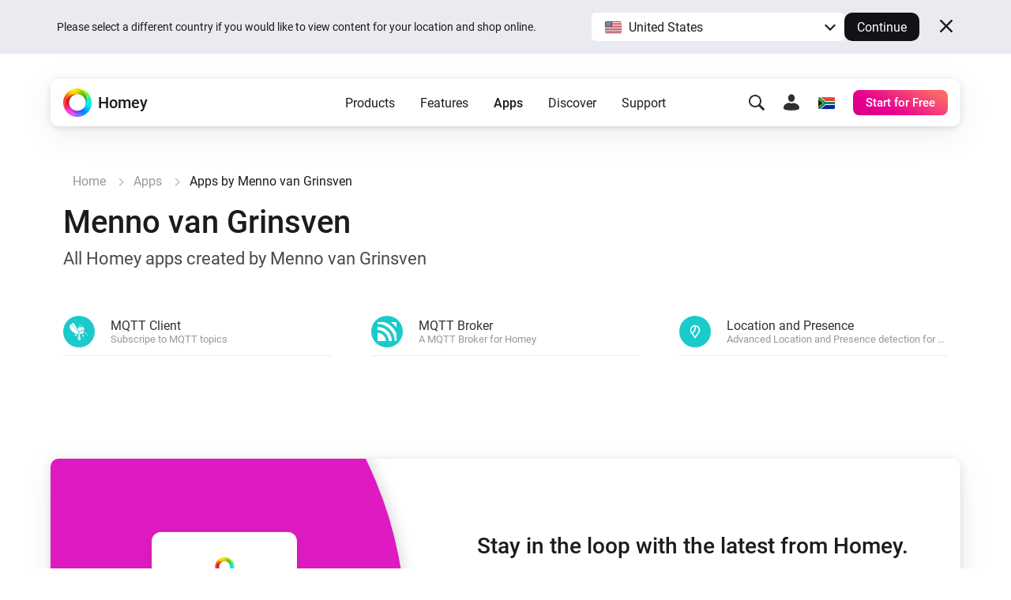

--- FILE ---
content_type: image/svg+xml
request_url: https://homey.app/icons-mask/interface/bubble-left-bubble-right-fill.svg
body_size: 1353
content:
<?xml version="1.0" encoding="UTF-8"?>
<svg width="20px" height="20px" viewBox="0 0 20 20" version="1.1" xmlns="http://www.w3.org/2000/svg" xmlns:xlink="http://www.w3.org/1999/xlink">
    <title>glyphs / interface / bubble-left-bubble-right-fill</title>
    <g id="glyphs-/-interface-/-bubble-left-bubble-right-fill" stroke="none" stroke-width="1" fill="none" fill-rule="evenodd">
        <path d="M16.4294466,8 C17.4363954,8 17.9763797,8.13923842 18.4652686,8.40069906 C18.9541574,8.66215969 19.3378403,9.04584256 19.5993009,9.53473144 C19.8607616,10.0236203 20,10.5636046 20,11.5705534 L20,12.4294466 C20,13.4363954 19.8607616,13.9763797 19.5993009,14.4652686 C19.3378403,14.9541574 18.9541574,15.3378403 18.4652686,15.5993009 C18.0784274,15.8061859 17.6595953,15.9365472 17.0027453,15.981955 L17,17.5857864 C17,17.8510029 16.8946432,18.1053568 16.7071068,18.2928932 C16.3466228,18.6533772 15.7793918,18.6811067 15.3871006,18.3760818 L15.2928932,18.2928932 L13,16 L12.5705534,16 C11.5636046,16 11.0236203,15.8607616 10.5347314,15.5993009 C10.0458426,15.3378403 9.66215969,14.9541574 9.40069906,14.4652686 C9.13923842,13.9763797 9,13.4363954 9,12.4294466 L9,11.5705534 C9,10.5636046 9.13923842,10.0236203 9.40069906,9.53473144 C9.66215969,9.04584256 10.0458426,8.66215969 10.5347314,8.40069906 C11.0236203,8.13923842 11.5636046,8 12.5705534,8 L16.4294466,8 Z M5.01840766,1 L10.9815923,1 C12.6333945,1 13.3018396,1.18565122 13.9536914,1.53426541 C14.6055433,1.88287959 15.1171204,2.39445674 15.4657346,3.04630859 C15.8143488,3.69816044 16,4.36660547 16,6.01840766 L16,7 L12.5705534,7 C11.4721219,7 10.7505375,7.15125768 10.0631326,7.51888586 C9.39997522,7.8735463 8.8735463,8.39997522 8.51888586,9.06313259 C8.15125768,9.75053751 8,10.4721219 8,11.5705534 L8,12.4294466 C8,12.9943807 8.04000985,13.4596332 8.12888767,13.8718215 L5.70710678,16.2928932 C5.31658249,16.6834175 4.68341751,16.6834175 4.29289322,16.2928932 C4.10535684,16.1053568 4,15.8510029 4,15.5857864 L4.00006029,12.9692453 C3.05185543,12.9032395 2.54424093,12.7320317 2.04630859,12.4657346 C1.39445674,12.1171204 0.882879593,11.6055433 0.534265408,10.9536914 C0.206157939,10.3401838 0.022405206,9.71197771 0.00192255731,8.26307576 L0,6.01840766 C0,4.36660547 0.185651222,3.69816044 0.534265408,3.04630859 C0.882879593,2.39445674 1.39445674,1.88287959 2.04630859,1.53426541 C2.69816044,1.18565122 3.36660547,1 5.01840766,1 Z" id="Shape" fill="#303031"></path>
    </g>
</svg>

--- FILE ---
content_type: image/svg+xml
request_url: https://apps.homeycdn.net/app/nl.scanno.owntracks/6/5d53f8fc-5c3c-4ccc-a584-da8970be5b34/assets/icon.svg
body_size: 23021
content:
<?xml version="1.0" encoding="UTF-8" standalone="no"?>
<!-- Created with Inkscape (http://www.inkscape.org/) -->

<svg
   xmlns:osb="http://www.openswatchbook.org/uri/2009/osb"
   xmlns:dc="http://purl.org/dc/elements/1.1/"
   xmlns:cc="http://creativecommons.org/ns#"
   xmlns:rdf="http://www.w3.org/1999/02/22-rdf-syntax-ns#"
   xmlns:svg="http://www.w3.org/2000/svg"
   xmlns="http://www.w3.org/2000/svg"
   xmlns:xlink="http://www.w3.org/1999/xlink"
   xmlns:sodipodi="http://sodipodi.sourceforge.net/DTD/sodipodi-0.dtd"
   xmlns:inkscape="http://www.inkscape.org/namespaces/inkscape"
   width="1024"
   height="1024"
   viewBox="0 0 1024 1024"
   id="svg2"
   version="1.1"
   inkscape:version="0.91 r13725"
   sodipodi:docname="OwnTracksActivo-Outline.svg"
   inkscape:export-filename="/Users/ckrey/OwnTracks/owntracks/assets/logos/Logo1024.png"
   inkscape:export-xdpi="90"
   inkscape:export-ydpi="90">
  <defs
     id="defs4">
    <linearGradient
       id="linearGradient5653"
       osb:paint="solid">
      <stop
         style="stop-color:#ffffff;stop-opacity:1;"
         offset="0"
         id="stop5655" />
    </linearGradient>
  </defs>
  <sodipodi:namedview
     id="base"
     pagecolor="#ffffff"
     bordercolor="#666666"
     borderopacity="1.0"
     inkscape:pageopacity="0"
     inkscape:pageshadow="2"
     inkscape:zoom="0.44221358"
     inkscape:cx="414.32509"
     inkscape:cy="432.44826"
     inkscape:document-units="px"
     inkscape:current-layer="layer1"
     showgrid="false"
     units="px"
     inkscape:window-width="1360"
     inkscape:window-height="803"
     inkscape:window-x="57"
     inkscape:window-y="24"
     inkscape:window-maximized="0"
     showguides="true"
     inkscape:guide-bbox="true"
     inkscape:snap-grids="false"
     inkscape:snap-to-guides="true"
     showborder="false">
    <inkscape:grid
       type="xygrid"
       id="grid3336"
       empspacing="10" />
    <sodipodi:guide
       position="0,0"
       orientation="0,1024"
       id="guide4195" />
    <sodipodi:guide
       position="1024,0"
       orientation="-1024,0"
       id="guide4197" />
    <sodipodi:guide
       position="1024,1024"
       orientation="0,-1024"
       id="guide4199" />
    <sodipodi:guide
       position="0,1024"
       orientation="1024,0"
       id="guide4201" />
    <sodipodi:guide
       position="514,1042"
       orientation="1,0"
       id="guide4203" />
    <sodipodi:guide
       position="-110,488"
       orientation="0,1"
       id="guide4205" />
  </sodipodi:namedview>
  <metadata
     id="metadata7">
    <rdf:RDF>
      <cc:Work
         rdf:about="">
        <dc:format>image/svg+xml</dc:format>
        <dc:type
           rdf:resource="http://purl.org/dc/dcmitype/StillImage" />
        <dc:title />
      </cc:Work>
    </rdf:RDF>
  </metadata>
  <g
     inkscape:label="Ebene 1"
     inkscape:groupmode="layer"
     id="layer1"
     transform="translate(0,-28.362161)"
     style="display:inline">
    <path
       style="opacity:1;fill:none;fill-opacity:1;fill-rule:nonzero;stroke:#000000;stroke-width:62.79863358;stroke-linecap:butt;stroke-linejoin:round;stroke-miterlimit:4;stroke-dasharray:none;stroke-opacity:1"
       id="path4140"
       sodipodi:type="arc"
       sodipodi:cx="512"
       sodipodi:cy="463.03723"
       sodipodi:rx="231.66106"
       sodipodi:ry="233.60033"
       sodipodi:start="2.2445391"
       sodipodi:end="0.68875297"
       d="M 367.46312,645.59401 A 231.66106,233.60033 0 0 1 289.6705,397.40444 231.66106,233.60033 0 0 1 487.91603,230.70272 231.66106,233.60033 0 0 1 716.06355,352.4611 231.66106,233.60033 0 0 1 690.85142,611.50774"
       sodipodi:open="true" />
    <rect
       style="opacity:1;fill:#000000;fill-opacity:1;fill-rule:nonzero;stroke:none;stroke-width:66;stroke-linecap:butt;stroke-linejoin:round;stroke-miterlimit:4;stroke-dasharray:none;stroke-opacity:1"
       id="rect4177"
       width="67.542229"
       height="255.23526"
       x="651.86115"
       y="29.562826"
       transform="matrix(0.78603983,0.61817585,-0.61817585,0.78603983,0,0)" />
    <rect
       y="218.01822"
       x="479.37332"
       height="248.92383"
       width="67.542229"
       id="rect4152"
       style="opacity:1;fill:#000000;fill-opacity:1;fill-rule:nonzero;stroke:none;stroke-width:66;stroke-linecap:butt;stroke-linejoin:round;stroke-miterlimit:4;stroke-dasharray:none;stroke-opacity:1" />
    <path
       style="fill:none;fill-rule:evenodd;stroke:#000000;stroke-width:62.79999924;stroke-linecap:butt;stroke-linejoin:miter;stroke-miterlimit:4;stroke-dasharray:none;stroke-opacity:1"
       d="m 695.59539,605.50948 -0.91225,0.95229 c 0,0 0,0 -182.39966,259.02015 l -183.40694,-259.97244 0,0"
       id="path4150"
       inkscape:connector-curvature="0" />
    <rect
       style="opacity:1;fill:#000000;fill-opacity:0;fill-rule:nonzero;stroke:none;stroke-width:62.8;stroke-linecap:round;stroke-linejoin:round;stroke-miterlimit:4;stroke-dasharray:none;stroke-opacity:1"
       id="rect4148"
       width="1024"
       height="1024"
       x="0"
       y="28.362162" />
  </g>
  <g
     inkscape:groupmode="layer"
     id="layer2"
     inkscape:label="Ebene 2"
     style="display:none">
    <image
       transform="translate(0,-28.362161)"
       y="28.362162"
       x="0"
       id="image5684"
       xlink:href="[data-uri] nOzd95cc53kv+Pet2Ll7unu6e3LOwCADAzBnCgxiFGXLXu/VtX0t22vJ4Z5z99z/YM/xD3t2fS3f vbZkW4GURMqkxCRSzMgZGAxmMDnnmc7dld53f6gZEAwCkSp01/M5PqQF8kwVp6vrW/W87/u8+JG/ fw0BAABwHsbqEwAAAGANCAAAAHAoCAAAAHAoCAAAAHAoCAAAAHAoCAAAAHAoCAAAAHAoCAAAAHAo CAAAAHAoCAAAAHAoCAAAAHAoCAAAAHAoCAAAAHAoCAAAAHAoCAAAAHAoCAAAAHAoCAAAAHAoCAAA AHAoCAAAAHAoCAAAAHAoCAAAAHAoCAAAAHAoCAAAAHAoCAAAAHAoCAAAAHAoCAAAAHAoCAAAAHAo CAAAAHAoCAAAAHAoCAAAAHAoCAAAAHAoCAAAAHAoCAAAAHAoCAAAAHAoCAAAAHAoCAAAAHAoCAAA AHAoCAAAAHAoCAAAAHAoCAAAAHAoCAAAAHAoCAAAAHAoCAAAAHAoCAAAAHAoCAAAAHAoCAAAAHAo CAAAAHAoCAAAAHAoCAAAAHAoCAAAAHAoCAAAAHAoCAAAAHAoCAAAAHAoCAAAAHAoCAAAAHAoCAAA AHAoCAAAAHAoCAAAAHAoCAAAAHAoCAAAAHAoCAAAAHAoCAAAAHAoCAAAAHAoCAAAAHAoCAAAAHAo CAAAAHAoCAAAAHAoCAAAAHAoCAAAAHAoCAAAAHAoCAAAAHAoCAAAAHAoCAAAAHAoCAAAAHAoCAAA AHAoCAAAAHAoCAAAAHAoCAAAAHAoCAAAAHAoCAAAAHAoCAAAAHAozuoTAOCWUYoQoogiShGllFKE KKUUEUopQZTq/4hSqv+bG3/d/Bv+9C8bf8UYI4wxwghjjBnEYIyx/g/QlX905d8HoGRBAICSs3kr p1RTJE2WbvXHffYvV/39q7GCyPLiRipgvBEkAJQICABQCiillFBCiCJrymfu+CyDOZZlGSxwrM8l eEXeI/JugQ+4xQqfK+hxBdyCVxR8LsEt8CLPijwncCyDEceyHIMRQiqhqqYRimRVkxRVUrSCrGSL ck6S0wU5lS+uZ4vpglSQlbyk5CQlW5RlVdMIVTVNkz+TQCwvMryAGQZjBt4PgP1BAACbopQiSjS5 +LlnfIFjvS7BLXBekY8HfVUVvrDPXeF1x4KesM8d8rqDHtGgU0rlpWSusJYtLKXy67nCWrYwv55d TOVyklyQ1VxRlhXp6nxiBZEVXAgzGMIA2BIEALATSukXbvoYY7fARf2eaMAT9XvqIoGGymBVhb/C 6wq4RZ5jTTu7oEcMesSGytCVP1FULV2Q17KFhWRmcjk1vZpeyeRX0vmVTL4gq1e/H+hhAG8GwFbw I3//mtXnAJyOUooI0eTilcdnhsE+l1DhdddG/I2VoaoKf2NlqCkW8oi8taf6lfKSMr6UnFhOzq9n JpaTM6uZ9VwhW5QJ2RhZYHmRFVyIgdcCYD14AwDWoZQSTZWLRJH1PxB5rjLgqYsEGmOh9qpIIuSr Cfv9bqNKOkbwiHxPXWVPXSVCKFOQZtcyC8ns5fnViaXk9Gp6OZ2XNstEDC9wggszLLwTAKvAGwCw ANVUTf60XO53i5UBT09dZVsi0hwPJUL+sM9dTndFSpFeJhpbTA4vrA7MrCylcpnCZnWIF1lBxCw8 jQGzwTUHzEMJ0eTClbK4S+AaK0PtVZFdzVV10WA86LV/hefmYIwifnfE7+6pi+UlZTGVm15JnR6f H5pbnVhOFjezkBVEVnBjBpZnApPAGwAwA1EVTS4SVUEIsQxujld0VEe31sc6a6JRv6dc7/vXlpeU lUx+cHblwtTS0NzK2OK6RihCiOF4VnAxnBN/J8Bk8AYAjESppspEloimIoQqA56t9fFtjfEtdbFE yOfM+/4VHpGvF4P10eCdnfULyWz/9NK5icULU4vL6TxRFYblGEFkOQFGCIBx4A0AGIISokmFK1X+ tqrwnZ312xoSTbGQzyUwDNzUPo8Qmi3K40vJc5MLnwxOD8+v6n/O8iIrQl0IGAICANxmajF3pcrP scz2xsQDW5u6aiprwn6OhbvYV1M1MreeGZhZ/u2F8bMTC6pG9D9nBZFzea09N1BmoAQEbpsrt36M sd8t7Guteai3pSVRUeEtqyk9RuNYpj4arIsE97bWjC6sv3N+9NjIbKYg68vKIAbAbQQBAG6DK7d+ hsFhn/vuroav7WhtiAbNXKZbZjBGYZ873Ore3hifXEm9eWbko0uTa9kCxAC4jaAEBG4J1TRVyhNV YRkcD/n2t9c+ubujPhq0+rzK0NRK6rWTQ0cuzywmsxqhDMdzogezELHg5kEAgJtECVGLOX1mZ100 2NdW8+j21uZ4hdXnVebGFtffOjtydHh2eiWFEGI4nnN5YYgY3BwIAHAz1EJOn+ETC3oPdNQ91Nvc XVtp9Uk5yMDM8jvnxw4PTS+lcgghlhc5N1SEwA2DMQBwY66U+90Ct7+97uFtLfvaaqw+Kcfprq3s rq3sa6v9zbnRI5enC7KkKTAwAG4YBAC4XpRoajFPVIVh8LaGxMEdrfvba70uwerzcq59bTVb6iqP XK5948zIuckFTZYoIZzLgxkYGADXBQIAXBelkNV7djZUBp/Y1XFHZ10i5LP6pADyuoQHe5u31McO DU7/6tTQ5HJKzqYYXuDd8OmAr8a2PvJ7Vp8DsDWiqUo+QzXVI/Jf29H2xw/svKOz3u+GB38b8bmE rprKLXUxjPH0alqWFaLImOVgcBhcGwQAuBalkNWKeURpb0P8Tx/c9cTu9kTIB6u6bEhvOLqtId4S D69mC4vJDFEkSjSWh6gGvxMEAPhyajGn5LOUaEGP+Fxf9/9+7/Yt9TFY2GVzPMc2VAZ7G+JugZte TReKkiYVECUMBzEAvgQEAPgS+ixPjNH2xsR3Ht5zcEdbyOuy+qTA9Qq4xd6GeGsivJLOL6ayRNMQ IQy8CoAvgAAAn0EpUfMZoioizz21p/OPH9jRWROF5p0lh2FwTTiwrSGOER5dXFcUhaoKw/OwETG4 GgQA+JRayKmFHKWkMRb6s4d2PbOvCx78S5rfLW5vTNSE/TOr6fVsXpOL8CoArgYBADboEz15jr27 q+GvDu7b1VzFwhyS0scyTHO8YltDIpWXZtczqqrAyDC4AgIAIESpks8QVQl5Xc/v7/6TB3bGgrCg tKyEvK49LdUsgyeXU4WiRFWF5WGvMQAB4HhUU5VchhKtOV7xnYd3f31PpwBTfcqRwLF6OWhyJbWW yRNFZjhYKOB0EACOphZyajGPED3QUfdXX9u7vanK6jMCxmqoDG2pq1zJFKZXUpoiwZCAw0ErCOe6 UvR/Ylf779+5JeL3WH1GRiGEKhpRNU0lVCOEUqr/uf73K4UQjDHLMByDOZblWaZc5z61JMJ/83hf IuT71anLiiJRRKFvhGNBADiUXvQPesRv3dX7+K52t1DyVwKlVCO0qKgr6fx6rpCX1IKspPJSMl9M 56V0QUoXJElRCb1y//88jBGDschzAbcYcIsBjxjyuIIe0S3wHpGr8LqjAY+L51gGl/pkyojf88cP 7EyEfD/++HwqLyk0w3v8Vp8UsEDJf+3BTVByaaKpiZDvTx7ceXdXQ+nu1Z4tykVZXU7nRxbW5tYz qXxxNVNYTOVykqwRqmpE0TRVI1f2Vb8hHMtwLMOzLMcyLIO9Ih8LeqN+T9Djqq7wtybClQGPyHMl 2hbJLXBP7+2M+N3/37unF5JZJZfmvQGrTwqYDQLAYSiVc2lKtJZE+DsP797ZlCi5h9lsUZ5fz65k 8pPLyQtTS7Nr6UxBLiqqrGoaIV/6dM/yIsPxCGO93PO7/oM/LQxRSlRFVSRVI0Wk6n+8gtDkcgpj xDKMwLEunvO7hUTI310bbYmHY0FvIuQrrTDgWOa+nqagx/WPvzk5urAmZ1OCNwBTgxwFdgRzkCt7 uWxrjH/n4T0d1RGrz+h6FWR1LVuYWEqOLq6NLyUvza5kCpKiEUXVPvdvsoLICq7Nu5h+v7+FO9pG uUj/C9Xkov4LvBrHMgLH+lxCd21lQ2WwKVbREq8I+9wekb/545rr8tzq//jNiXMTiwgh2FXGUSAA nEK/+2OM9rfX/fkje2rCdq/5UkplVRtfSo4srJ2fXJxbz06vprJFmV5VxGd5kRVdCGOMsKmPrpRS RBGlmlTUt8ZESH/BwG6Br48GasMBvRtPUywkcKz9X7Nm1zL/4+0TRy5PUwoZ4CAQAI6g3/0ZBt/b 3fidh3dHA7ae8FOU1aV07uTo3ODsyuDc6kIy+7knfVYQOdGDrlXOMRelqpT/3MsBz7GJkK+zOtJZ E93dUh0LeF32HmlfSef/8TcnPxiYIIRCBjgEBED5u3L3f3Br83ce3m3b9j6qRlJ5aXh+9cOByf7p pdm1zJVHfZYXGUHETAk8SiNKCdGILF31ZoBrwv4tdbF7uhvaqiJBj2jbUfdkrviPvzn57oUxyACH gAAoc5RocjbFMPjR7a1/9tBue45SZgry7Fr69Pj8kcszY4vreUnR/1wv6GOGscuT/o2hlJCrhw08 It8cr9jfXruzqaomHLDtZ/H9d06+dXaEECr4grC9cHmDAChnlBA5l0KUHtzZ9p2Hd/vst4F7Mlcc mlv9cGDi1Nj8Uiqn/yHLC6zoLqdbDyWaJhU0Rdb/Zyzo3dVcdU93Q0d11IYvZNmi/I+/OfnG6WGE seANQruIMgatIMrWlbv/w9tavvPwbr9btPqMPiOZKx4amnrxUP+PP74wOLuSkxSG4zmXl3d5GV7E uKxuOhgzDC9wgovheERptlAcWVj7eHB6YjlJKQr73LYaHhA4dmtdbC1bGF1Y0xSJ5cUSqLyBmwIB UJ4oJUouhSi9f0vTnz9ir7p/Oi99cHHyp4f6Xzp8cWIpqRHC8iLv8bGCCzNsOc9DxxgzLMuLLC8g ihRFmV5JH748PbmcUjUSC3hF3i4xIPLclrrK5XR+fGmdKBIjQAaUJwiAckSpkktTSu/tafw/vra3 wue2+oQ2yKr2m3OjP/r4wmsnB8eXkoRSlhd5b4DlhTJ75L82/YWAFVyIUk1Vp1fTp8bmLs+vKZrW UBmyyTYMboHvrY8tpnITS0miyiwvlnM2OxUEQBmS82lKyL622u8d3GeTFm8aoSdH5/7ft46/fnp4 YimpaoTlRcEbYHjBsY+WGGO9LoQolRVldi19ZmKhf3op6HElQn7GBr8Wt8BvrY9NrqRnVlNEVVjB Ru+R4LaAACg3Si5NNW1LfexvHu9LVFjf5ZFSNLKw9i/vn/npof6xxXVFIywv6Ld+eKJECKFPY4DI sjK3ljk5Oje9mooFfWGf2/LfkEfkO2uiIwtri8ksVRVWsNdIErhFEABlRclniKa2VYX/5vG+pliF 1aeDVtL5Xx6/9A9vn7gwtVSUVWbj1g/FhC/YjAFKSaEojS6uHx6aVlStusJveUuJgEdsTYQH51ZW 0zmqqSwPGVA+IADKh1LIElWJh3x/8eie3oa4tScjKdrR4Zl/ePvEby+M54oyQogVRN7tg1v/tWDM 8gKihGhqQVYuTC0NzCwH3K540Gft2rGI3xMP+S5MLWXzRdhSuJxAAJQJtZAjiux3C995ePednQ0W 3mYpRXPrmZ98cuEH75+dXcvoI72CL8hwcNe4LgwncKIbEaKp6lIqd2xkNlOQasIBv0u08GOtrghU eF1nJxYkSYZ9xMoGBEA5UIs5TZE4lvmje7Y9vqvdwq2sirL68eDkP7x1/JPBKUUjDC8IviDcLG4C wwuc6KZEk2V5YGb5wtSizyVUhfxWvQpgjBorQwyDz00uaqqKKIFELwMQAGWAKvksxvjxne3fumur wFu2gHZuLfOjjy/864fnllI5huX0qf1WnUx5YHmB5XhKtNV07vjIbKYg10UCVq3pwxg3xytS+eLw /BrRVE50lWaLDvApCICSp+SzlJBdzVV/+eieoMeaGy6l6Nzkwv/z5vEPByb1KZ68xw8tBG4LzDCs ICJCFEW5NLsyPL9aVeGPB32WlIN4jm2viowtrs+tZ6imwYBwqYMAKG1qIUdUuTYS+JvH99dFg5ac Q64ov3l25J/eOTW2uI4ZVvD44cH/tmN4geV4oqmLyey5iUWeY+siAYGz4G3PI/INlaGzEwupXAEG A0odBEAJI5qqFvNugfuLR/fsbqm25ByW0/kfvH/2xcMXU/kiw/GCNwAP/gbBDMMKLqqpmXzxzMRC Ki+1JsJeKyaJRv2ekNd1YmRWVhSG4+ETL10QACWLUiWfQZQ+v7/72X1dlqynHV1Y+/47J989P3al n4/55+A0LL9RDhqaW51bzzREg2ErWn00VobystI/tUQ1BbpElC4IgFKlFLJU03a3VP/5I3ss6SV5 cnTuH94+cWZ8AWNG8AVgjahpGF5geYEoytRK6vL8WiLkqzZ9g0+McWsiMrKwNreWpgQGA0oVBEBJ Uos5osixoPcvH93bUGlB6f/NMyPf/83JieUkZjkeyj6mw5hhBJFo6koqe2FqySsKbVVhk8/BxXOJ kO/0+Hy2UIRZoSUKAqD06Fs8sgz+Lw/tMn/Nl6qRFw/3/+D9s2vZwkbRH17/rYAxZgVRHxI4N7lI KeqqiZrcSTQW9LkF7vjIrKaqTmvpWh4gAEqPks9ijJ7Y3fFcX7fJ80AKsvqjj8//+OMLemMf3mN2 5QF8DsuLlGiSLF+YXtII7aqp5E1cKYYxqo0EMkV5aG6VaCrM/io5EAAlRi3kKNF66ir/5IGd0YCp rZ7TeemHH5z9+ZEBTZ/p74YhX1tgeQERoqpK//RSQVY6q6NmbizDc2xN2H95fnUpmYVZoSUHAqCU UE1TizmR5/70wV29DQkzSy/r2cI/v3fm1RNDlCJWEDm317xjg6/C6C3kVPXSzEq2KHfVRN2CedND A26XzyUcuTyjKAoUgkoLBEApUQtZSsnju9qe2tPJc+Z9zdazhf/57uk3zgwjhARvAN70bYjhBJbj NUW6PL+ayks9tZWmZQDGKBH0JfPFoblVqmkwH6yEQFaXDLWQI5raHK/4+p5OM+d9pvLS/3rvzFtn RxDCgi+IWbvsWws+B7Oc4AsihN86O/LP751J5SXTDu0SuKf2dDbHK4imqoWcaccFtwgCoDRQQjRF Enn2ub7uxsqQacfNFeUffnD2jdPDCCHBF8CMZZ3mwPXADCv4Agih108P/+D9M/pODOZojIWe6+sW eVZTJEqIaccFtwICoDSoxTxC6I6O+nu6zZv3Kavav310/tUTQwghwRuEu39JwAwr+IIIoddOXv63 j87Lqmbaoe/pbrijox5tXq7A/iAASgDRVKLKEb/7id3tZm4Q+OKh/leOXaKUsoKIWbj7lwzMsKwg UkpfOXbpxUP9ph3XI/JP7G6P+N1ElYmmmnZccNMgAEqAVswjhB7d3rqlLmbaQV89MfTioX69tzPn gjk/JYZzeVleVDXy4qF+/R3OHFvqYo9ub0WbFy2wOQgAu9PHflsS4Yd6W0zbDer9/okffnC2IKss DzM+SxXn9rK8WJDVH35w9v3+CZMOyjIP9ba0JMIwGlwSIADsjVJNkXiOfWRbS300YM4xL0wt/cv7 Z5K5IsMLcPcvaZzby/BCMlf8l/fPXJhaMueg9dHAI9taeI7VFAlRas5Bwc2BALA1pZhDCG1riD/U 22xOy52Z1fQP3j87s5pmOB7W+pYB3u1jOP7Kx2rCETHGD/U2b2uIo80LGNgWBIB9UUqJIgc94qPb W0NeM9ZerWcL//bhubMT8wgh6PNTNvSP8uzE/L9+eG49WzDhiCGv62s7WoMekSgyhZcAG4MAsC+1 mEMIbamP3dFRZ8bhNPLysUvvXhjTmz2YcERgGlYQKUW/vTD28rFLqmbGJP0D7XVb6mNo8zIG9gQB YFOUEv3x//Gd7Sas+6UUHRqa/vWpyxutfmDaT3nhXF49A3596vIng1MmPJS7BO7xne2bLwGwLsym IABsSl9Ks60xsa+txoTDXZ5f/cH7Z1N5ieEFuPuXJc7lZXghlZd++MHZy/OrJhxxX1vNtsYEgnVh NgYBYEuUEkX2iPxTezpMGPtN56UXD/VPLicZloOB3zKmDwhPLqdePNSfNr5TEMb4qT0dHpEnigzT gewJAsCO9Cem7Y2JHU1VRh+LUvr2udFPBqcQQpzDdnXXl1hTYl6zBMvp83o/GZx6+9yoCcOzO5qq tsNLgI1BANgPpZoiiTz39N5OE442MLP80uGL+opf53RyV4s5Kb2m5NJKPitnU0o+45AYwJjRVwi/ dPjiwMyyCUd8em+nyHOwJsCenPKFLyGqtPH4v7U+bvSx8pLyk0/6VzN5hnPQmi8ln9VkCWPUUxe7 s7O+PhokqiJnUw5Zucq5vQwnrGbyP/mkPy8pRh9ua3184yVAgpcA24ENYWxHyWcZBv+n+7a3VYWN PtYbZ0ZePnaJUiR4A8gZe7sr+QxRlYjf84d39/7BXb33dDfsaEpQhMaXkpqqOmRTQ5bjNbk4u56p DHg7a6KGHotjGYbBnwxOEVXlRLehxwI3Cjb3sBeiyAihtkTYhMf/4fm1nx25SAhlBdEhd3+1kCOq Egt6//qxvj2tNSyDEUIhr6s2EqgMeH7ySb+iSKzLXf6lMIxZQdRk6aXDF7tro21VEUOPtrU+3pYI D82tEkV2Qr6WkHK/0EuNpkgIoYd6WyI+Y5+VVI28fGxgbi3DcLxD5n2qxZw+uPLCgZ6+9lr97q/z uYTfu2OrvuDOKYUgl5fh+Pn1zC+OGr40LOJzP7ytBW1e3sA+IABshGgqUZXaSGBHU4JhjH0kPzE6 d3hoBiHkkLs/Qkiv+9/dVf/YzrYv/lORZ1840NNQGSSqohSy5p+e+fSP/sjlmaPDM4YeiGHw9sZE bSRAVAX2CbAVCAAb0eQiQuiurvqasLGNP/OS8uKh/kxBYngBM464BvR7ekd19Pfu3CryX175bIlX /P6dW70ugSiyExoYYIZheCFTkH76SX+mYOzmkbWRwD3dDWjzIgc24Ygvf0nQez+EvK49LdUib+z2 W6+eGBqaW0EI8c54/FeLOaLIAY/4zL6uusjvDFeGYfa21hzc0cowWJMdMW1RvwBGF9deO2nspjEC x+5qrgp5XdAZwlYgAOxCKxYQQtsbE81xYyf/zK5l3jo7Iikayztj7JdSTZZYBj+5u6Ov7TOl/89h GRxwi0/u7tjTUo02XxrKHMYsL0qK9va50dm1jKGHao6H9fmg+qUO7AACwC40ReJYZntjwu8ycJoE IfS1k0PTqym0uSi07On38X1ttY9saxE49tqtNRgGVwY8z+7rjod8RFWcMCCsXwYzq6nXTg5pxMCX Hr9L2N6Y4FgGhoLtAwLAFqimIYTqo8Gt9TFDh39HFtb0ZpAOafisFLJEVeqiwRcO9CRCvuuprYk8 t6U+9nxft75+1QkrhPVGoZ8MTo0srBl3FIbBW+tj9dEg2rzggeUgAGxBkwsIoe7aypqwgduwEELf 6x93ztRPSjS9p96z+7o6qqPXv6OyW+Du6W64f0sjQkhxwkuAy8tw/Nxa5r3+cWLkS0BN2N9dW4k2 L3hgOQgAG6BUU2SPyG9riP+uCSq3xeji+gcDkwgh1hkLMpV8FiH04Nbmu7rqBe4GxtUpRRG/++t7 Ortqo1RTlbyxxXE70C+JDwcmRxfXjTuKyHPbGuIekdegP6g9QABYTy8y1EeDhi7K1wj9cGBiMZll OJ5hy38FuN7fbXtj4ut7OsI+9w2NdmOMMMZtifALB7bEgl4nDAYwLMdw/GIy++HAhKEjAZ010Y0q kANqa/YHAWA9VS4ihLprK2NBA8syk8vJ9/onkDMe//WWD4mQ77m+7qZYxc39EIbBfW21j25vFXlW U6Sy39tWvzDe65+YXE4ad5RY0KtXgVRYEGADEABWo5Qoss8lbG+M31CZ4oYQQo+PzM6vZ5zw+E8p 0RTJLXAHd7btbqm+lZmuIs8e3NG6p6UGIaSWeyFIfwmYX88cH5k1biRA4NjtjXGfS4BdYuwAAsBi +otwbSTQUBky7iiLqdyHevVfcBl3FJtQ85/O+7z1JXXxkO/Zvq6WRJhoatmvDNAvjw8HJhdTBpa8 GipDtZEAgiqQDUAAWEzbrP/Ejaz/XJxeGltcRwgxXJk//iuFLNHUtqrIc31dt6uktq0h/uTu9oBH JIpc3oMB+uUxtrh+cXrJuKPEN6tA0BbCchAAltqc/9NWFTZu/k86L30yOCWrGsuLCJXz0l+1kCOK XOFzP9fX1VMXu10/FmP84NbmB7c2by5iKuPCBWZ5UVa1TwanMgWjlmuJPNdWFYa5QHYAAWAlSghC KBHyNd/sQOX1mF3LnJ9aQgixrrIe/qVUUySBYx/Z1qI3dr6NPCL/5O6ObQ1xtDm7tFzpF8m5ycXp 1bRxR2mOVSRCPrT5FQBWgQCwkv4KXB8NxkNG7cauauTw5en1bIHhhfLe50Qv0O9oqvr6ng6vAe00 GiqDz+/vqarwl/esUIwZhheSueLhoWnj9gmIh3z6ZFCoAlmrnO8I9qf3/2mJVwTcRjVmSOaKx0dm UbkP/+rzPuujwW/e0ZMI+YyoKxBCdzVXPb230y2UeYsI/VI5MTqXzBl1dw64xZZ4BfQFshwEgGX0 prg+l9CSCBvUlJNSdG5yYXolhRBiGGNbTFuIEk2f9/n03s4tdTFVI0b8PhkGMxg/vK3l3p4mVNYt IvRLZXoldW5ywaASPcaoJRH2uQS0+UUAloAAsA4hCKFY0JswrP6jEXJ6fKEgq+Xd+Vkvyj+8reWh 3maOZa6/58+NYhgc9IjP9XV11kRpGc8KxZjlxYKsnh5f0Ayr0VeFfBvTtGAYwDoQAJbRX37ro0Hj GsDNrmUGZ1dQWdd/lHyWEm1rfezrezqNKP1/UX00+MKBnqBHJIpMVEACuQwAACAASURBVMWEI5qP FV0IocHZldk1o4aCq8P+Bn0YAKpA1oEAsIy+S0ldJGDcAuDh+dW59QxCqFz3fVSLOaLKEb/7m3ds 0e8mJmAZvKel+um9XQghtZAtywqGPl9gdi1zed6oBtECx9ZFg6y++RqwSHneF+xPv2v43aJxC4BV jfRPLxXLt/5DCdH3eX9mX9f2xoSh+yhcDWPsdQmPbG+5p7uBUqqW5azQjZ3C1IvTS8bNBaqPBv1u EcEwgHUgACxCCEKoMuBtihkVAGvZwsbq3zLd+0Uvwd+/pfn+LU0ekTf56PGg7+m9Xc3xinJtEaFf NmOL62tZo3r3N8VClQEYBrASBIA19LpnxO++xh7lt2h8aX1qJYUQwuU4/0cpZKmmtldHnt7bEQ8a NYp+DRijnrrKJ3d3+N0CUWS1WG6TgvTLZmolNb5k1A4BdZFAxO9GMAxgHQgAa2iyhDGurvBfe4va WzG6uJ4uyAgh4w5hFbWYI4oc9IhP7+3sqI5a9d/Hscw93Q0P9bZgXIaFbP2ySRdk47aIwRhXhXwY o/L77ZUKCAArUIoQ8oh8Q6VR45ZFWZ1YSpZn1xpKNVliGPzwtpY7OuqNm/R5PUJe15O7O3Y0JRBC ZbpxGJ1YShZl1aCf3lAZcgs8QgiaAlkCAsAC+tYiXpE3rv4zt565OLNclpu/6wX3nU1VT+xq97vN mPd5bfXR4HN93dXhMmwRoW8Wf3FmWZ9LZoT6aMAr8mjzSwFMBgFgCYoQcgtczLDi9XI6t5opIIQ4 0WPQISyhFLJ6y4fn93fXhI2KzxuCMdrZlHh8Z7tro0VE+Yxn6hfPaqZg3PYA8aDPI+opDgFgAQgA C+gNsEJeV9BjyOM5pXRkYZ3oj1RlVP+nRCOK7BH5r+/p2NVcbdq8z68k8tzXdrTe3dWAEFLLaUYQ RgghQunY4rpBT+gBjxjyigi6wlkEAsACegm7usLvNWbyYl5SLk4vqZrercwud8lbpxd/7u5quH9L E2ubu78u5HU9vbezrSpCNLWM+kVjhJCqaQMzy3nJkDXPXpGvrvAzsBzMIhAA5qMIIZZhYkGvQfNz 8rI6u5YpswEAJZ+hmtZTF3tmX1fIa8fOFm1VkW/e0RMNeIhaPhuH6cMAM6vpvDHjwBjjWNDLbqxU hyqQ2SAATEcRQohlcIXXqO1ZVjP5bFFGCLFimewAo3d7rg77XzjQ3VYVtvp0vhzL4APtdQd3tAkc qylSeYxq6pdQtiivZvIGHSLsc2+8z5XDL6zEQABYg2eZqN+o4dmRhbWioiKEcFnUfyglmiKJPPvo 9tZ9bbVWn861uATu4I7WPa3VCCG1LGaF6pdQUVFHFoxqChT1e7gy7VVlf/B7NxvdWAQgRAOGBID+ wi6rGkKoPFoA6c129rfXHdzRalzjvNslHvJ9Y39PYyxUJi0iMEYIyao2s5o26JUm6vd4NzYGgFcA s0EAmI5ShJDPJVQYU8jWCEnlJePauJtMKWSJprYmws/1dYW8bvvfIiilHdXRZ/d1lVOLCEMvqpDX pe8MA2vBzAcBYDaKNlaBhX2GFOgLsrKSyZfHCPCVlg/P7+/urKlkmRLoaoExFnn23p7Gh3pbyqPJ gT4OvJLJF2RDJgJVeF0ba8FgEMB0EACmoxurwAzqYbCSKSylcqgMNoHZbPnw6PbWOzvr7Tbv89p8 LuGpPR3bG8uhRYR+IS2n8/rSwtuO51i3wCEEbwAWgAAwm17o9Bu2C/xqJp/Tp2zb/2n5mvQC+p6W 6q/v6dhoF1NSaiOBFw70xILekm8RgTFCKCfJ64btEb+5KwAEgNkgAExHCULIoAEAhFBBVstgAECf 91lV4X/hQE9Vhb8UswxjvKOp6rm+bpFny6BFhKqRnCQb9MM3vg6wLYzpIADMpt8IjFsEUJAVPQBK dw6oWsxpiiTy3PP7u3vqYqX7XChw7INbm+7taUSbLzSlCSOENEILhvUE1b8OpZ6RpQgCwHQbJSCj 2liuZQuyWtpfJH2zhAe3Nt2/pcn+8z6vrcLnfnZfV2dNlJbsrFD9OUJWNeO2Btv4OpRu1JcsCACz 6VMdNua93fYfTvUAKOFFAPpdsrs2+vTeTr1ZXmn+d3yqrSryzL4uv1ss1VmhGCOEFM3AANC/DjAL yHwQAKajBgaAqmnruSKltETngKqFHFHkkNf1XF93c7zC6tO5be7oqHtsZxvLYE2WSjEDWEEkhK5n CwZtEO8V4Q3AGhAAptuYBmrItBaV0ExBQggxnPU7pdyozdI/++Tujr2tNSUw5/+6eUT+sZ1t+9pq S3RlgH45pQvSxsvl7eYRYVMwa0AAmE1/z3XxhpS2VY3obeBKsW6iyRLGqK+t9tHtLaU47/PaasKB Z/d1NVSGUCnuGYAxQihblDViyD1aXwcA00DNBwFgOooQQi5jbnAaIfpXtORu/3rpvylW8fz+nkSo JOd9XhvGqLch/vTeTo/Ia0qJ9YvWPw2NUINmGIs8Z8SPBV8JAsB0lCKERGMmtxBKS/ExSi/9Bzzi N/b3tFeFy+/ur+NY5u6uhod6mzmW0ZTSKwRRSokxV9fG16EEL91SBwFgDYPucSV5+6dUUySOZR7Z 1rKvrYYv8Xmf1xZwi4/vat9SF0Ml2CKCGlalKdfItz8IAPNt7Ahm9WnYhV782d6YeHJ3hz23+rqN GAa3xCu+UR4tIm4fjtVTv/SeXkod3IbMpl/jvDGd4CgtsddotZDVt/r6xv6eRMhXWid/czDGOxoT z+zrKrkWEcZdXRyDEdz+rQABUFZK6ytEiaYpskfkv7G/p7chzrGMQ0oBLoF7cGvTPd2NqNRmBJXW BQa+EgSA2fRbnGLMgprSun8qhRxC6L6exnu6G0Rj5sXaVsTveXpvZ2siXCYbh90atTSnrpUBCADz 6a21jAkAXDLjaUohSzW1ozry9T0dIa/LCcWfq1GKOqoj3zjQE/CUUosIgy6uzQXGJXLtlhEIAGs4 7X73Ofq8zwqf+5t3bGlNRJDz5oFgjDDGd3fVP7azjWGwJkv2vyaMe7woxclr5QECwHQYI4SKikGd dUvgRko3530+trNtf3ttCZyxYUSee3xn+86mKlTa/aJv1cbXwcmXgkUgAEyHEUJIMiYAGIzs30JH zWcQQn1ttU/saocloNVh/+/fuaU2EiCqYvMMwAgZNExvUIsh8JUgAMym79MiGXPF2395gVLIEk1t jlc8s68rFvRafTq2sLU+/tSeTq9LsO1ggF6gYRnGoAtMUkq4gXlJs/v9ogzpO6wWFSN+NscyemNF exZV1eJGy4en93b2NsStPh274Fjmwd7mB7Y0bQwG2NBGC1uOM2b9ir7ZpP1fXssPBIDpNrfYNuJn swyzsdOADQOAUk2WGAY/sq3l/i1NLAPf9k8FPeKzfV299XFkyxYRRJURQl6XYNAbQOm2sC11EABm 00tAOcmQNwCeZfT9tYlqyM+/FXqBe09L9RO72suv2/Otqw0HnuvrToR8NmwRoXfqDvvcAmfQG4CC SnkX69IFAWA6BiOEUvmiIT+bwWGfm+dYTZFstWxTLeSIqtRGAs/u666LBuFR74sYBu9uqXp8V7vI c5oiUWqfFhEUIcSxbIXXZVCVZuPrAC+FpoMAMBvGDEIomTMkABDSH9P05roGHeGG6Vt9uQTuyd0d O5urbFidsgmeZR/b2XagoxYhpORtMyOIIoSQwLFhn9ugI+hfB/2rAcwEv3HTYYyMDACfS7Bbay29 gHBvd+NDvc0IKr2/G8Ngn0v45oEtHdURapsWEfoedjzL+N1GbTS98XWAK8N0EABm0x9z0gWjJnu4 eI7ZGKmzRQTod7Hu2tgLB3pCXheM/V4bxzItifALB7b43SJRZKIZtGDwhjEYewwbudG/DvAGYD74 jZsOY4RQXlJUY/rBBT0u0TYlIL3lQ8jr+sb+7rpo0OrTKQGUIpbBu1uqD+5oRXqvUMtLZhQhhESe DXkNeQNQNZLX50TAG4DpIADMpk91yMuqQVWgWNAT8XsQQpaPIl5p+fDErvbdLdXw7H899HugzyU8 vqt9X1sNJcTyQpB+IYV9HoPGAJK5Yl5WEcwCsgIEgOkwRghli/JqtmDEjw+4xXjQixAiVu86q3e6 39dW8/C2Fpj3eUMwRtUV/mf3ddeE/ZbPCtUvpFjQY9AYwHquAOsArAIBYLrNEtBqJm/Ej2cZJuAR LV9TqhSyRFXqo8Fn93VXVfjhq32jGAb3NsSe2de1MStUs6xbjiZLLINDHhdnzCqw5XQeSkBWgQAw 2+aGMNpy2pAAYBgcC3g3tpy0qHxMVIUost8t/uHdvdsa4lD8uTkizz24tfnR7S1oYyzdik+T6osA mMqAlzHmc1zJ5BVNQ7AbgBUgAEyHMUJI1ch6zpASEEKoNRHWu2xac/unVO9o9tSejru66g26azhE wCM+v79nV3MVJZolKwP0S0jkuZZEhUGHWM8WNUIRggSwAASANTRCl1J5gx7Qa8L+zY5AFowDy/k0 JWRva83j0O35dqgJ+/+3e7bpgwEWZAAlCCGfS6gNBwz58RQtpnKwI5hVIAAswAoipXQhmTGoJZxH 5KN+D0JIk41abva7KPks1bSeuso/e3g3dHu+XXob4t++f0fY5yaq2f2i9Uso6vfoXWZvu5wkLyQz lFJWMGqVGbgGCAALsIILIbSWLaTzhozT+lxCR3WENX0cmFJCVDni9/zh3duaYiEzD1327ulufHxX u/mfqT4C3FEd2XinvN1SeWktW0CbXwpgMggAS2CEUEFWF1OGPM1xLNNRHeVMHwemmooQ6qqJtlWF TTuoQ7AM3tlUtbHCg5hV2dscAf70crrdFpPZgqyvdob6jwUgACyAN5cCTK2kDDpEVYVPn3pPTRwJ 1nehCXhEF5T+DeASuM06jEmfqX7xeEShJuw36BDTq2l9EQDsBmMJCAAr4I03gMnlpEFHqAr5WhNh hJCZ88fxZp872OLVCHlJyekLpsx6WNYvnrZEOBHyGXSIyeXkxhsABIAVIACsoY8DzyezGxPgbreQ 191RHUEIEcWQceYvhVkOIXRpdqV/esm0gzqERuiJ0dl1vW2yWTs/6xdPW1U46DGkQK8RupDMwgiw hSAArMHyIkJoNZOfW0sb8fMxRg2VIZFnNUUybRgAY4bhhfVs4d8/On96bN6cgzpBXlJeOzn0xulh VSP6lWMKqimSwLH1hm3gM7eWXsnk0ebXAZgParUWYRiE0HI6P7q4blCbzLZEuLrCP76UpJRgzBpx iC/i3T6ZpC/Prf5frx2+t7uhOV7BMtiYl5zPoJQGPeLOpiqeM/y/dCmVG5hZVoxp5vo5DEZFRTsz Pn9seDZblBle4NwmTa7Vh5qrw369lmiE0cX1jfXwZr3TgM+BALCG3vo8W5SnVw15A0AIxUO+hsrQ +FJSk4ucy7wp+YI3oOQzi8nsy8cuiTyHzRqyjAU8//d/etSEABiaW/n7Xx0x5z8KI0Qo1VvlMLzA u42qxX+RvgKgsTJUXWHCCDAEgDUgACzD8qKqSNMrKUXVjLhtuQWup67yo0uTmiyZGQAIId7jVws5 VZFUzbwRCM2wDQu/AMuqZuZAN8sLrOgxrfSv02SJYXBPXaVLMOQuoaja9ErK3KIW+DwIAMuwgqgp 0tRKamYtY9Cyqa6aaGXAu5jMUkJMvn1wbi/n9poz/EApkbMpjmXMmR7DMphjGVnVRL9R7XE+z/QZ Mnr9pzLg7aqJGnSImbWMPg0aRoAtBG9e1mEYhNBiKje/njHoCE2xis7qCEJIk41qPPcVMDbj/yxU pv+B+gXTWR1pihkVcvPrmY2FkDAAYB341VvmyjDA6OI6NeZJ2cVzPXUxy/cGACVns/4TM6idH6Vo dHEdBgAsB796K7G8qGpkdGEtXTCkVs4weE9LtT6IRwkszgLXRb9UqkK+PYZt5JkpSGOL6zAAYDkI ACvpDbCmV9NLxjQFQghVVfi6aysRQppkdmdQUKL0S2VLfayqwqhJR4up3OYAAPSAsxIEgJX0gdn5 9cz40rpBhxA47r6eRpfAmbkiDJQwSjVFcgncvd2NAmfUJJHxpXV96MvkuQngc+C3bymMEUJFRR2a W5UUQ0o0GKO2qshGWwhNMeIQoJzoF0lHdaStKmLQ8LOsakNzq0UFWgBZDwLAYqwgUooGZpaXUkZt 9lThde1vr0MIwVAw+Er6RbK/va7Ca1RxZimVuzS7TClMALUeBIDFONGDEJpZTU8sG9UammHwjsZE POQjqgJDweAaKNGIqsRDvh2NCeM2cx5fSk6vpNHmxQ8sBAFgNYwRQjlJPjuxUNzYGeP2a6gM7mut QQipkkULAkAp0C+Pfa01DZWG9KdCCBVl9ezEwsZmqFD/sRoEgPX0KtDg7IreGdEIIs/d2VnvdwtE kc3bTwqUFEoIUWSfS7izs96g6f8IoZVMfnB2Beo/NgEBYD39RXhiOXlpdsW4o3TXRvduvAQYFTOg pOkXxt7Wmq5ao9o/IIQuza5MLCcR1H/sAQLABjBmeCEvKecnF/W+j0bwuoT7tzR5XQJRZErhJQB8 BqWEKLLXJTywtcmg/d8RQlcucoYXoP5jBxAAtsCJboTQwMyycX2BEELbGxO7m6sQQmoRXgLAZ+iX xO7mqu2NCeOOMr+eGZhZRpsXPLAcBIAtYIZFCE2tpAZmVoxbreUR+Qe2Nm+MBMBLANikP/773cID W5s395034ihoYGZFXwCsX/DAchAAdqH3BTo9Pp8pGDhbf1dz1a7magQvAeAq+sWwq7l6V3OVcUfJ FKTT4/PQ/8dWIADsgnW5EULnJxfHDGsLgRDyiPzXdrT6XAJRZLVoVAMiUEL0yT9+t/C1Ha3GPf4j hMaW1s9PLqLNSx3YAQSAXWDMMJywli2cGps3dLepPS01BzrqMIaFwQAhhPTngL622j0tNcYdRVa1 U2Pza9kCwwnQ/9k+4JOwEVZ0IYTe7x+fXzeqLQRCCGP0e3dsiQV9aPPLDxxLLeaIqlQGPC8c6DF0 Vs5CMvt+/zjavMiBTUAA2AjDcgzHz65lTo3NEWJg587GWOjxnW0sbBTjePrGLwd3trUkwsYdhRB6 emx+di3DcDzDwja0NgIBYC/6+Ni7F8bWc8b2bHhsZ1tHdRQhpBbgJcCh9I++vSryxK52Qw+0niu8 c34MbV7ewD4gAOyF4QWE0NDc6tmJRUMPVOFzP9vXJfKcpkjQIc6BKNE0RRJ57rm+rojf2EW5ZycW B+dW0OblDewDAsB2WEEkhL57Ycy4VcG6A+11D/U2I5gS6kj6h/5Qb/MdHfWGHigvKe9eGCOEQvMf G4IAsB29R8qZ8fkLU0uGHsglcM/v766LBomqQCHIUdRCjqhKXTT4/P5ul2BsUf7C1NKZ8XkEzX9s CQLAfjBGCMmq9qtTQ4YOBSOE6iLBP7hrq8CxUAhyDr34w3PsH9y1tS5iVNtnHSH0V6eGNqY1Q/Mf +4EAsCO9QfTpsfnT4/OGHghjtP9KIQheApxB/6Af7m3e315n9D359Pj86bF5aP5sWxAAdsS5vCwv FmT1l8cHVc3Ypj1+t/D8/p7meAXRVKVg4PoDYAdKIUs0tTle8fz+br/b2CFZVSO/PD5YkFWWFzmX 19BjgZsDAWBTnMuDEDo/uXh8ZNboYzVUBv/grl6PyEN/iPKmFnNEkT0i/627tjZUhow+3PGRWb33 g34xAxuCALArjBleyBblN84MG7dV5BV3dtY9vbcTY6zJEjKuHymwEKWaLGGMn97beVensTN/EEJF WX3jzHC2KEPrfzuDALAv/a35zPjC0eEZo4/Fc+xzfd17WqoRQlAIKkv6x7qnpfq5vm6eM7wb89Hh mTPjC2jzMgb2BAFgX3hzp7A3z4wkc0WjDxfyuv7o3m36rFAlDxlQVpR8Vp/3+Uf3bgt5De/Gk8wV 3zwzou/8heHx38YgAGyN118CJhbe6x834XDdtZXfvm97xO8mqgyTgsqGWsgRVY743d++b3t3baUJ R3yvf/zMxALavICBbUEA2BvGLC8qqvb66eGJpaQJB7yrq+Eb+3tcAqcpEgwIlwG1mNMUySVw39jf c1dXgwlHnFhKvn56WFE1lheh+m9zEAB2x7m9CKHxpfW3zo6YMBrMMvipvZ0Hd7QxDNZkyIDSphZz G/0+d7Q9tbeTZQy/HRdl9a2zI+NL62jz0gV2BgFQAvR1Ye/1j1+aXTHhcALH/uf7d9zX07ixaQxM CipRG9N+0H09jf/5/h2C8QO/CKFLsyvv9Y/Dyq9SAQFQAjiXl+H45XT+tZNDJowGI4Q8Iv+Xj+7d 21qLEJLzaROOCG47/YPb21rzl4/uNXSvxyuSueJrJ4eW03mG42HyT0mAACgN+tv0J4NTh4emzXki D3ld3z24d0t9jGqanIMMKDFyLk01bUt97LsH95kw7QchRCk9PDR9aGgaQfGndEAAlAaMGZYXVY38 7MjFscU1cw5aVeH/68f6umqjVFMVyIDSoeTSVFO7aqN//VhfVYXfnIOOLa7//OiAPvYLu/6WCvic Sgbn9jIcP7mc+uXxQUkxfDRY1xyv+N7BvraqCIEMKBFKLk00ta0q8r2Dfc3xCnMOqmrk7XOjE0tJ huXg8b+EQACUEr2nynv94yY0CLqivTry3YN7m2IhyAD70+/+TbHQdw/uba+OmHbcC1NLv70wjqDt T6mBACglmGH1LqE//vjC/HrGtOP21MW+91if3jEUxgNsS86l9U6f33usr6cuZtpx17KFf/3w7Fq2 wHAChj3fSwoEQInh3F7MckNzqz/5pN/oTtFX622I/90TBzprolRT5WwK5obaC6VyNkU1tbMm+ndP HOhtiJt58F8cHTg3sYgZlvf4zDwuuHUQAKWHd3sRQu+cH33n/KiZx+2qjf7tE/t7G+KUaHIuRYl5 8QOugRIi51KUaL0N8b99Yn9XbdTMo39wceLVE0MIZv6UJgiA0qMXgiRF+9HHFwZNWRp2RWsi/LdP 7N/bWkMJkbNJWCdsOaKpehjvba352yf2tybCZh59cjn5ww/O5iWF5QUGij8lCAKgJOkzgubWMj/8 4GyuKJt56Ppo8O+ePPDwthZ9nTD0jLOQWsgpuTSi9OFtLX/35IH6qLEb/H5OQVb/5f2zk8sphuM5 NxR/ShIEQKni3T6E0Kmx+ZcOXzT50JUBz/ce6/v9O7fqPeOgd7QllHxW7/L2rbu2fvfgvsqA2dNv Xj46cPTyDILiTymDAChZGOtLw3516vL7/RMmH9wtcN++b8dfPLIn4vcQVVZyaUphSMAklBIllyaq HPF7/uKRPd++b4c5nR6udvTyzKsnh2RY9lXioGxXwji3lyKazBX/7aNztRF/W5V5874RQgyDH9/V Xhnw/tM7J8eXknImyfIiPAwaTS3kNEVCCDXFQv/lod372mrMP4epldQ/v3dmJZ1nOAE+8ZIG0V3a eLePYbmJpeT33zm1ks6bfwL72mr++zN33dXVwHOspkiwnaShlEJWUySeY+/qavjvz9xlyd0/U5D/ 6Z1TIwtrDMvBvM9SBwFQ8nhvADPs6bH5H35w1oQNA76oJRH+b0/d8a07twY9IlFkfUqi+adR3vSp t0SRgx7xW3du/W9P3dFi7oQfnaqRXxwd0Dep5j0mdRkCxoESUDngPT45m3r73GhNOPDNO3rM34XV I/J/dO+2+mjwF0cHBmaW5WyK4QUeZobcJkohSxQZIdRdW/lcX/d9WxqtOpP3L068cuwSIZQVYLev cgABUA70lQGqIr14uL82Erirq96S07hvS2NrouLlY5fevTCeK8oySfMuD/QGuBVUU5Vinmqq1yU8 uLXp2X1ddebO9bza4OzKv7x3JluUGV6Adv/lAb6cZUIfEE7npe+/czLsc/fUmbH39xfVRYPfeXh3 V03lf5wYHJxdkXNphhd4lxeeFm8YpUoxpz/4d9ZEn9rTeW9Pg8hb9oVN5oo/eP/sQjLLcDy825UN CIDywbt9Cs3MrWX+57un/s+n70yErPmWijz3yPaWzproayeHfnthLJWXZE3lRA/DC5acTykiqqwW 85SQoEd8YGvzk7s7Giote/BHCCmq9uKh/uMjs5hh4O5fTmAQuKzwHj9m2POTi//rt6fN2Tzyd2mo DP7JAzv/65N37GurpYQohaySzxDNgjHq0kI0VclnlHyWEtLXXvtfn7zjTx7Yae3dHyH07oWx/9ho +OODl7lyAm8A5Yb3+OVs8v2LE0GP608f3Glh0cAlcHd01rVXRz4cmPj1qcuTyymiKgwvcKIHM/Dk 8XmUEFXK6zWfhsrgYzvb7+1pNH997xf1Ty396OMLkqKyvAgNf8oMfJzlBjMMK4iaLL1+ejgR8j3X 123tE1tlwPP03q5tDfF3L4y/eWY4U5BlRUYIsYIIA4k6tZjTZEn///1u8eCO1ge2NjXHwyxj/bP2 Uir3o48vzK1lGI6HNV/lBwKgDHEuL6JIUqSXDl9sioV2t1Rbez4sg9uqIo2VoTs66l4/PXx0eCZT kDRZopRyLo+TGwlQStRinigyxsjvFvvaah/b2dZdW8mxtvidqBr59anLJ0dn0WbvKVBmIADKE+f2 UkpXM/kffnCuqsJfE7Z+zQ7Psb0N8faqyMjC2qsnh44Nz3z2bcCDkPUPvGahajF/5anf5xL62mu/ vrujNRF2CTb6Sh4bnv3VqcsazPovXza62sDtxXt8UnptYGb53z48992D+8zvF/alXAK3pT7WVVt5 cXrplWOXzk0upvJFTZY0WWJ5kXV5zF/FZiZKiVYs6M18MEZBj2tbQ/yZfV09dTE7FHyuNrmc/PEn 55O5Isz6L2MQAOVMHwz4cGCyNRG2fDDgaiyDexvivQ3x85OL75wfOze5uJjMyoqkKRLDC5zoxgxr 9TneZpRoqlTQx3gFjo2HfNsa4g/1Npu8feN1yhXlf//o/KWZCdOfNgAAFOVJREFUFcxyUPwpYxAA 5ezqwYDWRMWOpiqrz+jz9BgYW1w/OjxzZnxheH41lZeu1IVYwVXqSUCJpsnFK9WekNfVVhXe3pjo a6ttjldYe26/i6RoPz868OHAJILSf7mDAChzVwYD/v2j8/XRYMRv/bTCL2qOVzTHK57Y1X5qbP7s xMLZicWZ1ZReF0IIsbzIii6MmZIpQ1NKKdGkol7qQQixDK6NBLc3xrc3JnY1V/vd9l0Tp6jahwMT rxy7pGqE5UWYsFveIADKnz4YcG5y8aXDF//4gZ0CZ9Nnar9bvLen8d6exkszK4NzK2cnFkYX1hZT OVWR9DspywuM4MKYseddiVJCCSGydOW+z7FMPOhtSYS3NyY6q6Mmb9d+cy7Nrrxy7FKmIDM89Pov fxAAjqAPBvz61OXqCv/ju9ptMsvwd+mqjXbVRu/tblhM5QZmlgdnVwZmltdzxbwka4qMEGI4nuEE zDCYYbGlY6eUEqpplBKiKETd2JzZLXAVPnd3bWVXTbS7tjIe9Fb43Bae5PVbyxZ+dery5fk1BMUf Z4AAcAR9MKAgSz891F9V4dvbWmP/yTYVPneFz91ZE03npaV0bm4tc25ycWhuZSmVW07niapc+TdZ XrTkDKXM+tX/MxrwVAY8bYnI9sZEbcQfC/qCHmtO7OYUZfXNMyMfDUxSSlmhlM4c3DQIAKfg3F5K yVIq9/KxSzXhQG0kYPUZXa+ARwx4xNZEeHdLdbYoL6dz5yYX59ezC8ns1EoqmSvKioQQyhZlQqkJ 5yOrWl5SEEICxwY8Ym04UFXhqwkHehvisYDH7xZtMuP2hlCKzk4svHpiUN/mF+Z9OgQEgIPwbp+U WT89Nv/qiaFv3bU14BYZm809vzaPyHtEPhb0dlRHFY3kJXl6Nb2czi+nc8PzayyDzZlKH/F7Htja XB8NVFf4I353TTjgcwkCx9q8sHYNGqGTy8mfHupfTueh5YOjQAA4Ccb6YMAbZ4abYqGHepsxZm1f CvoSHMtwLOMWuIjfQynVCM1LSlFRvaY8erdXRf7qa3s9Is8y2P6VtK9ECE3li788PnhhahHBRo8O U6rPLODmcC4vwwt5Sfn50YGhudXSv30hjDHHMgGPGAt6zbkdizwb8Igcy5TB3R8hRCj9aGDynfNj lCIo/TsNBIDj8G4fw3ITS8mfHx1YTGYJoaZUzoEdUUovTC2+cnxQ7/YMpX+ngQBwIs7jQwgdvTzz 69PDkqohBAngRJSihWT2pcMXp1dSUPp3JggAJ8KYYXlRVrXXTw8fHpq2+nSANQqy8svjg6fG5hHM +ncqCACH4txehhfWs4WfHbl4aXbF6tMBZtMIfa9//M0zI3rLh5JpswFuKwgA5+LdPsxyl+dWXzk2 uJYtWH06wFSXZpZ/eXwwW4SWD44GAeBo+ov/oaGpX5+6XJBhx3anWEhmXzzcP7a4zkC3Z2eDAHA0 zDAsLxZl9fXTwydGZq0+HWAGRdXeOD18YmQOIcTBrH9ngwBwOs7tZTh+KZX72ZGLIwtrVp8OMBal 9MOByTfPjugtH8pjKQO4aRAAYGPx58DM8ivHBlczMBhQzgZmVn52ZGAlnWc4KP0DCACAEEKIFURK 0YcDE+/1jyuqZvXpAEOsZgqvnRwaWVhFCPEeKP0DCACAEEKIc3lZXshLymsnh06NzasasfqMwG2W l5S3zo58dGkSWj6AKyAAwAbO7WM4fmY1/crxS1MrKegPUU40Qk+Nzb1+ergoQ8sH8CkIAPAp3u3D DHNiZO7108PpgmT16YDbZmxx/eVjl+bXM9DyAVwNAgBcBWPe7UcIvX1u9ONLk5ICKwPKwWom/9rJ oXMTi5hhodszuBoEAPgMzLIML+SK8svHLg3PrxEClaDSJinaJ4PT75wfQzDwC74AAgB83pV+0S8d vriYykIGlC5VI/3TSz8/clHv9owZ1uozAvYCAQC+hL5A9NDQ1Ounhwuy8pX/PrAhQuhCMvviof7Z NSj9gy8HAQC+BMZYXxnw+unh4yNzsGVMKcpJyq9OXT45OocZFoo/4EtBAIAvp28emcwVXzzcPzy/ BhFQWlSNfDI49eaZEYQQ5/YiBC0fwJeAAAC/k94ncnh+9aXDF2FWaGkZWVj72ZGLmYLE8ALDclaf DrApCABwLXoh6NDQ9KsnBmF5sP3pL2or6fyPPj4/sZSEbs/g2iAAwLVwLi/Li5KivnFmBDaPtD+M kaSo/3Fi8Dh0ewbXAQIAfAW9X/RiMvvysUsTS0mrTwdci/669tbZUQW6PYPrAAEAvpq+fPTC1NLP jlxczxbQZqkB2M3Q3MrPjwysZqDbM7guEADgurCCqO8l8s75MY1QeLK0odVM4RdHLw3NrSBY9Auu DwQAuC76rNC8pLx6cujkKGweaTuqRt46O3JoaAq6PYPrBwEArhfv9jEcP7eW+cXRS5PLKatPB3zG kcvTr50cgm7P4IZAAIAboBcWzozPv376cgZWBtjG2OL6L45eWkrloOUDuCEQAOCGYFYQNULfOjv6 4cCkpKgwGmy51Uzh1RNDF6aW0OZwPQDXCQIA3Bh9MCBTkF46fHFgZoVAAliqIKsfXZp898IYpRRK /+BGQQCAG8Zvbh75y+ODs2tpq0/HuVSNnJ9c/MXRgbykMLwApX9woyAAwM3QC81HLk9/cHFiLVuw +nScSNXI9Gr61RODc2sZhuOh5QO4CRAA4GZgzLC8qGrkZ0cGzk8uFmTYPNJs2aL8m3Ojx0dm0Wbb PgBuFAQAuEmc26tvHvnvH52fWEoqqgbDAeaglOaKsj7vUyOUFUQEC/PATYEAADdPf/AcX1p/6XB/ Mg+zQk2iaGR0cf2nhy7mJYWF0j+4BRAA4JZc6Rf9zvlRjUC/aDOk89LPjwxMr6QYjueg+ANuAQQA uCV6v2hVI68cGzxyeRpBnziDSYr2HycGD1+eRgjB3R/cIggAcKs4t5fhhNVM/qXDFyeXk1CONtQn g1NvnBkhhLICdHsGtwoCANwGvMeHWfbi9PJLhwdyRdnq0ylbY4vrPz9ycT1bgFn/4LaAAAC3hz4g /F7/+NvnRimUgQyQyks/+aR/aG4Vw0aP4DaBAAC3B2ZYffPIXx4fPD2+YPXplBtVI2+cHv740iSC Wf/g9oEAALeNvnnkzGr6pcP9s2v/f3t3stRWdgdg/E4SxtCdTaeyyTKrvEieIa+VyrI3XZWqthls 7DYey47dbRAgRlvzgEASkhBonod7TxbXdnWlenQj3eF8v62NOQvwB+ec+78dhQPhm3NwWvruIDm2 X/So8W2Lm8FXEm6S/cPp4Wn5/l68NxxzSHkjzq9aq6FYudFl2jNuFgHAjVI/zIt+fpJ9GclNpqbT C/K8WmewthM7OqsovOgRN40A4IZ9nBc9fnSQfp+vmhbbQJ+vP5q8jp69iuTse5+Kwq9UuEkEADcv sLis6Ua6XNsIJ8qNjtPL8SohRKRQfbifZNozZoQAYCaM21+oqvZDPL95mG50B5wG/16WJbKXjbWd WP66xbRnzAgBwEyoqmrcXlYU5clReid9MZ4yL/r3afQGT48z4UxJ1TT+98eMEADMiqYbWiDY6o/W d+PZy4bTy/GS0cQMpYrPjrOKfbGK21SYDQKAGbIPA7KV+mooVm31nF6ON1iWiF9c3d2OdodjLRBU dcPpFcG3CABmy94I2koWnp9kRxNuhf66art3bzderLXZ+sesEQDMlv3yyMnUfLCf3M+WFB4P/nlC iNHE3DxMh1JFhWnPmD0CgJmz50Vft/sroWj+usWG9s9Td9PFzcP01LT0ANOeMXMEAPNgP8L6Pl9d 24l1BsyL/mmZSv3brciHac+MfMDsEQDMiR5cEEK8fJ978S5rWkyM/n/N3nB9N5YsXSvM+8S8EADM iXFrSQ8E+6PJ+m78+KzC9saPWZZ4dpJ9EzsXQtGDC04vB7IgAJgfY3FZMwKlemdlO3p+1XJ6Oa4g hCKEsp0q3N9LDMdTPbDAyAfMDQHAXNmbG+Fs6dFBqt0fOb0chwmhqKpyellf24ldNpn2jHkjAJgv VbUPA54eZ94m8pbcs0JVVWn3Rxvh5MnZparpgdtfOL0iyIUAYN7sedHd4fjudvTorCLzcfBoYj47 yb6K5BRm/cMJBAAOCCwua0Ygf91aDcWKtbbTy3GGEMpRrnx/L9EfTfRAUNV0p1cE6RAAOMM+DNjL FJ8cZ/qjidPLcUD+urUSipUbHc0I8NAvHEEA4JAPhwHK5mE6lCrIdhjQHY4fHaSOcmW2/uEgAgDH 2IcB7f5obSeeLNWcXs78WJb4IX7+7MSe9sy1HziGAMBJgcVlVTcSF9croehVu+/0cmbOvvUfKVTX duKdwYhpz3AWAYDD7NsvoZQ9L9rnLw5TVeWy1V0JRU8vG5puMPIBziIAcJg9L3o0MR/uJw9Oy/4+ DOgNx48P0+FMSVEUg61/OI0AwHnG4pJmBKqt3p2tyNlV068PBpiW2M1cPD7KjKcm057hBgQArmDf hIkWr9Z3452BP0dE5KqN1VCs1ulrBtOe4QoEAG6hBxcsS7yJnT89zowmUz/9HiCEuGr372xF7ctO PPQLlyAAcAv7VmhvON4IJ4/PKk4v58YIoQwn5vOT7FYyL4Rg2jPcgwDARewREeVGZyUUu6j7Z0TE Ua68EWbaM1yHAMBd7MOAo1xlI5zwx2FArtq4ux29brP1D9chAHAde170i3enb2LnU9Nyejl/SLM3 fLiffJ+vKmz9w30IAFzn04iIu9vRSKHq9HI+33hqvnyfe36SZesf7kQA4Eb2YUCx1l4NxaqtntPL +RxCKO/OL9d2YgO2/uFWBAAu9XFe9MWjg9Rg7L0REaVGZyUUrfCiR7gYAYBbqaoeWJia1kY4+TaR n5qWV94dJoTSGYzv7cYPTsvKx5IBLkQA4F7G4pIWCHYGo9VQLFOpe2V2gmlZbxP5p8cZyxJ6cEHx yLIhIQIAV7N/fM5Uams7sWvXz4sWQhFCxC+uV0NR+0WPbP3DzQgA3M5+cdhWsvD4KD2emk4v55eo qnLZ6t3djuSqTU03eNEjXI4AwO2MW0t6YGE4nj46SIUzJTcfBIyn5pOjDNOe4RUEAB5gz4u+avfv bkdy1YbTy/lpQoi3ifx3BymmPcMrCAC8wR4RESlcre/GW313jYiwfylJlmprO7FGd6AFGPkAbyAA 8Ax7RMSrSO7Fu+zETYcBqqrUOoOVUDRevFZ50SO8gwDAMz4dBjwIJ4/OKu45DBhPzafHmbeJgsLA H3gKAYCX2IcBxVr73m78/Krp9HI+2MtcbB6mJx+2/vmegmfwxQqPsTdY9rOljXCi3h04uxghRKpU W9uJlRsdRj7AcwgAvEZV9eCCaYkX7063EgVnnwyod4ffHaQ+Tnvm3ic8hgDAe4xbS3og2B9N7u/F I/mqUzOCRhPzVST3/CT7YeQD4DUEAJ5kLC5rupGrNtd34/nrlmXNuwGmJQ5OSw/CCfvWPyMf4EUE AF5lb7mEUoWX73O90Xien1oIpVhrP9xPXdTZ+oeHEQB4lqraY4I2wolwtjQ1rflsBQkh2oPR5mFq N11UNY1b//AuAgAPs18e2RmMv30bOb1szGH4ghCKaYlQqvDoIKXYV5IY+QDPIgDwtsDisqYbmUp9 JRRt9obKx8EMsyCEoqpKuly/sxW1X/So6sasPhkwewQAnmdPXf4+nt88TE9Na0afxf7fv9bpf7sV Ob+ypz2z9Q9vIwDwPFXT9MDCZGo+CCf2MheqOqtfAsZT8+F+KpQqKIpiMPIB3kcA4Aef5kXf2Yqc VZuz2JZXVWU7WXi4n5yaFiMf4A98EcMnPs2LvrcX7wxu/lZouvzhmIFpz/ANAgD/sOdFv46ev3iX vdnDgHp3cH8vnrioKR+HEQE+QADgHx9vhY7u7yX2syXzhh4P7g3HT44y38fzQjDyAb5CAOArgcVl e170+m68WGvdyL95cn756CDVG461QJCRD/ATAgC/sbdoDnPljXDSfjLgj8hU6ne3o5VmVzMCbP7A ZwgAfEdV9eCCZYnX0bPX0bPRZPrZ/9J1u/8gnIwUmPYMfyIA8CH7MKDZGz7YT77PVz/vsYDJ1Pxv 9Ox19Ixpz/ArAgB/skdEnFWb67vxwmcdBhzmKvf3El22/uFfBAC+Fbj9happO6nik6NMfzT5XR97 Ue+shqL2ix7Z+odfEQD4l6raY4KeHmfC2dJv/7jx1HwQThycllVNDzDyAf5FAOBnmm7YhwH/+f5d pdn9jR+1kypuHqYVRQksLikK057hWwQAPvdpXvTXL4/q3cGv/v1IvvrNm5P+aKIHgkx7hr8RAPif vRH0KpL7+uXhL98KPb9q/evJ3ullQ9MNg61/+J3+t3/80+k1ALOlqqoiLMucnl01u8PJ3//61ULg J360T5fr/366Fy1caboRWPpy/usE5owAQAqaEVQsy5xO05V6/OJaVZSvvly69TEDl83u48P0N29O 4sVrVdODy39ydrXAfLDFCVnYM5ynk9HhaTlZqv1lO/rnL5d0TZ2aVqXZvWx1RxOTn/0hFQIAiRiL S8bi0mTQ7Q3Hp8Px6WXjx3+qBxYY9A+pEABIJ7C4rNwSwrKEsBRFKIqqapqqasosXiQGuBgBgJRU VdV1VdGdXgfgJK6BAoCkCAAASIoAAICkCAAASIoAAICkCAAASIoAAICkCAAASIoAAICkCAAASIoA AICkCAAASIoAAICkCAAASIoAAICkCAAASIoAAICkCAAASIoAAICkCAAASIoAAICkCAAASIoAAICk CAAASIoAAICkCAAASIoAAICkCAAASIoAAICkCAAASIoAAICkCAAASIoAAICkCAAASIoAAICkCAAA SIoAAICkCAAASIoAAICkCAAASIoAAICkCAAASIoAAICkCAAASIoAAICkCAAASIoAAICkCAAASIoA AICkCAAASIoAAICkCAAASIoAAICkCAAASIoAAICkCAAASIoAAICkCAAASIoAAICkCAAASIoAAICk CAAASIoAAICkCAAASIoAAICkCAAASIoAAICkCAAASIoAAICkCAAASIoAAICkCAAASIoAAICkCAAA SIoAAICkCAAASIoAAICkCAAASIoAAICkCAAASIoAAICk/gezwyJfUBwW4QAAAABJRU5ErkJggg== "
       style="display:inline;opacity:0.6;image-rendering:optimizeSpeed"
       preserveAspectRatio="none"
       height="1024"
       width="1024" />
  </g>
</svg>


--- FILE ---
content_type: image/svg+xml
request_url: https://apps.homeycdn.net/app/nl.scanno.mqttbroker/6/3cfb0a7d-807e-4058-be0d-5c5125a874d2/assets/icon.svg
body_size: 532
content:
<svg height="960" viewBox="0 0 960 960" width="960" xmlns="http://www.w3.org/2000/svg"><g fill="#000" fill-rule="evenodd"><path d="m-.60289983 91.3858854c0-17.5999386-1.03259179-33.174789.23244491-48.5663533 2.07859386-25.1549033 21.64419682-43.35387461 48.11609542-43.4969272 97.5329885-.51856563 195.0659765-.3352795 292.5944955.01341118 7.912067.03129275 16.208562 2.28884139 23.651269 5.22588981 274.915272 108.43833111 472.247586 297.50467711 589.842358 568.99613511 3.942623 9.119602 4.885813 20.125711 4.921574 30.260092.357608 95.308786.219035 190.608632.214565 285.912947-.004471 55.875447-14.384764 70.140472-69.930156 69.228511-5.064617-.084937-10.124764-.630325-16.512529-1.050542-5.654669-238.021623-90.573051-442.716464-259.109018-609.681185-168.491266-166.911076-374.218418-249.9531025-614.02109883-256.8419786"/><path d="m.61239861 395.082795v-151.787756c380.25813639-8.929481 726.95003239 316.009646 724.15470639 715.092562h-157.239332c-6.09524-153.090251-60.081652-286.544595-169.563773-395.041151-109.370487-108.393609-242.42087-162.816448-397.35160139-168.263655"/><path d="m420 959.987239h-21.690871c-112.883519 0-225.767039.040331-338.6460979-.022406-42.2265006-.022406-59.61755654-17.355636-59.6353981-59.371242-.04906428-110.425402-.01784155-220.846323-.01784155-331.271726v-21.908521c198.65233555-10.015453 418.59856755 162.953872 419.99020855 412.573895"/><path d="m958.816312 273c-80.631086-105.187985-172.954816-195.5662385-279.816312-273.90627673 28.469048 0 56.933636-.00447019 85.398224 0 47.501926 0 95.008312-.26821126 142.505778.10281431 30.422281.23691995 51.296907 18.09531952 51.622446 46.65534832.856212 75.7070981.289864 151.4320761.289864 227.1481141"/></g></svg>

--- FILE ---
content_type: image/svg+xml
request_url: https://apps.homeycdn.net/app/nl.scanno.mqtt/6/6bc26939-f9b9-481e-b40c-c4e8de511f8d/assets/icon.svg
body_size: 1566
content:
<?xml version="1.0" encoding="utf-8"?>
<!-- Svg Vector Icons : http://www.onlinewebfonts.com/icon -->
<!DOCTYPE svg PUBLIC "-//W3C//DTD SVG 1.1//EN" "http://www.w3.org/Graphics/SVG/1.1/DTD/svg11.dtd">
<svg version="1.1" xmlns="http://www.w3.org/2000/svg" xmlns:xlink="http://www.w3.org/1999/xlink" x="0px" y="0px" viewBox="0 0 1000 1000" enable-background="new 0 0 1000 1000" xml:space="preserve">
<metadata> Svg Vector Icons : http://www.onlinewebfonts.com/icon </metadata>
<g><path d="M503,535.8c3.4-8.2,10.4-12.9,19.9-15c-67.6-99.6-158.3-217.1-221.6-336.1C274.6,134.5,253.8,56,194.3,47.8c-44.8-6.2-85.1,31.8-82.2,67.2c1.4,16.6,27.8,42.7,42.3,59.8c80.3,94.4,162.9,175.9,246.5,263.9C434.6,474.2,466,510.2,503,535.8z"/><path d="M478.1,570.7c-0.7-9.8,1-17.3,7.5-19.9C422.1,483,352.8,416,283.9,341.6C218.2,270.7,154,192.4,89.7,127.5c-3.4-3.4-19.4-7.3-29.9-5c-32,7-49.4,67.1-49.8,114.6C9.1,348.7,68.7,428.3,134.5,488.5c47.7,43.7,104.3,81.4,169.3,114.5c21,10.7,50.2,28.5,64.7,27.4c16.7-1.2,39.5-21.1,54.8-29.9C440.9,590.4,456.2,579.8,478.1,570.7z"/><path d="M672.4,441.2c17.1,9.5,39.2,27.2,67.2,17.4c3.6-5.3-9.3-9.3-12.5-22.4c-13.2-55,44.3-71.5,52.3-17.4c16.7-82.4-35.8-178.9-124.5-161.9c-14,2.7-31.2,15.8-32.4,27.4c-1.6,15.5,21.2,40.9,29.9,59.8C666.2,374.1,673.9,398.2,672.4,441.2z"/><path d="M627.5,491c-62-20.5-4.4-131.4,27.4-57.3c14.2-92.3-80.5-211.9-169.3-149.4c-16.5,11.6-34.7,40.5-29.9,79.7C464.7,437.1,541.9,517.5,627.5,491z"/><path d="M737.1,403.9c-3,14.9,7.8,19.8,17.4,14.9c2.9-2.9,2.8-8.8,2.5-14.9C752.1,398.9,742.8,402.3,737.1,403.9z"/><path d="M612.6,428.8c0,6.6-0.9,14.2,2.5,17.4c4.1,0,8.3,0,12.5,0C638.2,436.6,627.2,419.6,612.6,428.8z"/><path d="M527.9,538.3c-12.9,4.5-23,11.9-32.4,19.9c3.5,4,12.3,2.6,14.9,7.4c-16.2,22.2-47.5,29.4-74.7,44.8c-25.1,14.2-49.1,36.6-74.7,44.8c-33.5,10.8-79.4-0.2-92.1,39.8c21.4,1.5,22.6-17.2,42.3-17.4c2.9,22.2-37.5,22-32.4,54.8c20.1-3.2,20.4-26.1,42.3-27.4c3.2,16.9-24.2,23.6-24.9,44.8c29.7,4,27.9-23.6,49.8-27.4c16,1.4,5.9,28.9,17.4,34.9c21.1-22.1-10.4-46,0-69.7c19.5-44.8,110-68.5,159.4-84.7c-2,12.1-14.3,13.9-19.9,22.4c13.9,41.4,92.3,30.1,104.6-5C565,609.2,533.2,587,527.9,538.3z"/><path d="M620.1,630.5c32.2,14.2,86.2,39.6,74.7,89.6c-3.5,15.2-17.1,13.4-19.9,32.4c20.3,2.1,23.2-10.3,37.4-7.5c21.4,4.2,20,39.9,44.8,42.3c7.4-19.5-15.3-29.1-14.9-49.8c15-7.6,13.5,20.7,32.4,17.4c11-20.7-13.6-25.7-17.4-39.8c14-9.3,21,19.1,34.9,10c-0.1-26.5-38.5-14.6-62.2-17.4c-19.5-27-38.3-54.7-59.8-79.7C652.2,632.2,624.9,615.1,620.1,630.5z"/><path d="M488.1,630.5c-15.5,4.4-27.4,12.5-42.3,17.4c5.1,5.7,20.7,0.9,29.9,2.5C479.4,643.3,486.6,639.8,488.1,630.5z"/><path d="M458.2,727.6c13.4,33.5,70.1,47,92.1,12.5c-6.9-17.7-10.6-47.2-5-69.7c-23.2,0.8-35.4-9.4-44.8-22.4C479.8,667.8,472.1,700.8,458.2,727.6z"/><path d="M453.2,750c-56.4,81.4,90.1,124.9,122,57.3c-4.4-17.2-8.6-34.5-17.4-47.3c-10-3.8-16.2,14.1-32.4,17.4C493.5,784,467.4,763.9,453.2,750z"/><path d="M440.8,824.7c-22,81.9,74,166.6,129.5,109.6c19.8-20.4,22.1-68.4,12.5-107.1C556.2,863.4,460.8,875.6,440.8,824.7z"/><path d="M855.5,565.7c-48.2-25.6-82.7-64.8-150.8-47.3c-8.7-25.5,34.9-25,57.3-19.9c1.2-11.2-1.3-18.6-2.5-27.4c-29.4,11.2-73.2,9.2-87.1-14.9C658.7,504,587.6,533,537.9,501c-2.7,61.5,40.2,109.4,107.1,112c42.2,1.6,86.3-15.8,102.1-52.3c-14.2-4.9-41.5,3.3-47.3-10c22.8-8.3,66.8-4.5,103.5,7.5c26.6,8.6,41.4,27.2,44.8,59.7c49.8,45.6,101,89.9,141.9,144.4c-19.3-40.5-48.7-78.7-84.7-112.1C880.7,627.5,853.5,615.2,855.5,565.7z"/><path d="M684.8,202c15.8-5.3,52.8-29.5,79.7-9.9C755,153.3,688.7,170.9,684.8,202z"/><path d="M448.3,231.9c11.4-21.1,50.9-37.6,74.7-17.4C525.3,175.7,438.1,184.8,448.3,231.9z"/><path d="M589,275c-14.3-20.1-32.9-31-39.8-52.3c10.6,0.4,26.5,28.9,24.9,17.4c-14.5-44.2-28.7-125,19.9-141.9c-29.2,55.5-17.7,142.7,19.9,179.3l4.7,19.1L589,275z"/></g>
</svg>